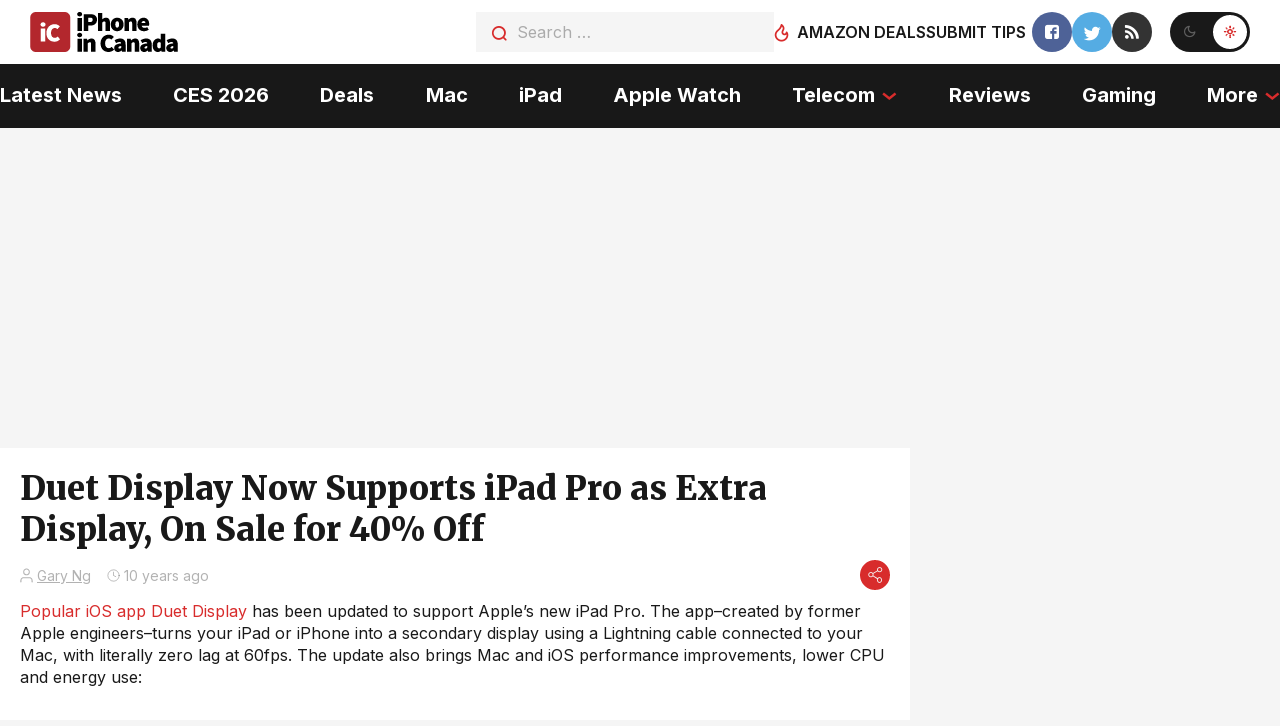

--- FILE ---
content_type: text/html; charset=utf-8
request_url: https://disqus.com/embed/comments/?base=default&f=iphoneincanada&t_i=166819%20https%3A%2F%2Fwww.iphoneincanada.ca%2F%3Fp%3D166819&t_u=https%3A%2F%2Fwww.iphoneincanada.ca%2F2015%2F12%2F09%2Fduet-display-ipad-pro%2F&t_e=Duet%20Display%20Now%20Supports%20iPad%20Pro%20as%20Extra%20Display%2C%20On%20Sale%20for%2040%25%20Off&t_d=Duet%20Display%20Now%20Supports%20iPad%20Pro%20as%20Extra%20Display%2C%20On%20Sale%20for%2040%25%20Off&t_t=Duet%20Display%20Now%20Supports%20iPad%20Pro%20as%20Extra%20Display%2C%20On%20Sale%20for%2040%25%20Off&s_o=default
body_size: 2587
content:
<!DOCTYPE html>

<html lang="en" dir="ltr" class="not-supported type-">

<head>
    <title>Disqus Comments</title>

    
    <meta name="viewport" content="width=device-width, initial-scale=1, maximum-scale=1, user-scalable=no">
    <meta http-equiv="X-UA-Compatible" content="IE=edge"/>

    <style>
        .alert--warning {
            border-radius: 3px;
            padding: 10px 15px;
            margin-bottom: 10px;
            background-color: #FFE070;
            color: #A47703;
        }

        .alert--warning a,
        .alert--warning a:hover,
        .alert--warning strong {
            color: #A47703;
            font-weight: bold;
        }

        .alert--error p,
        .alert--warning p {
            margin-top: 5px;
            margin-bottom: 5px;
        }
        
        </style>
    
    <style>
        
        html, body {
            overflow-y: auto;
            height: 100%;
        }
        

        #error {
            display: none;
        }

        .clearfix:after {
            content: "";
            display: block;
            height: 0;
            clear: both;
            visibility: hidden;
        }

        
    </style>

</head>
<body>
    

    
    <div id="error" class="alert--error">
        <p>We were unable to load Disqus. If you are a moderator please see our <a href="https://docs.disqus.com/help/83/"> troubleshooting guide</a>. </p>
    </div>

    
    <script type="text/json" id="disqus-forumData">{"session":{"canModerate":false,"audienceSyncVerified":false,"canReply":true,"mustVerify":false,"recaptchaPublicKey":"6LfHFZceAAAAAIuuLSZamKv3WEAGGTgqB_E7G7f3","mustVerifyEmail":false},"forum":{"aetBannerConfirmation":null,"founder":"48529","twitterName":"iphoneincanada","commentsLinkOne":"1","guidelines":null,"disableDisqusBrandingOnPolls":false,"commentsLinkZero":"0","disableDisqusBranding":false,"id":"iphoneincanada","createdAt":"2008-06-20T02:56:32.671796","category":"Tech","aetBannerEnabled":false,"aetBannerTitle":null,"raw_guidelines":null,"initialCommentCount":null,"votingType":0,"daysUnapproveNewUsers":null,"installCompleted":true,"moderatorBadgeText":"","commentPolicyText":null,"aetEnabled":false,"channel":null,"sort":4,"description":"\u003cp>Where Canadian iPhone Users Unite!\u003c/p>","organizationHasBadges":true,"newPolicy":true,"raw_description":"Where Canadian iPhone Users Unite!","customFont":null,"language":"en","adsReviewStatus":1,"commentsPlaceholderTextEmpty":null,"daysAlive":0,"forumCategory":{"date_added":"2016-01-28T01:54:31","id":8,"name":"Tech"},"linkColor":null,"colorScheme":"auto","pk":"19961","commentsPlaceholderTextPopulated":null,"permissions":{},"commentPolicyLink":null,"aetBannerDescription":null,"favicon":{"permalink":"https://disqus.com/api/forums/favicons/iphoneincanada.jpg","cache":"https://c.disquscdn.com/uploads/forums/19961/favicon.png"},"name":"iPhone in Canada - News for Canadian iPhone Users","commentsLinkMultiple":"{num}","settings":{"threadRatingsEnabled":false,"adsDRNativeEnabled":true,"behindClickEnabled":false,"disable3rdPartyTrackers":false,"adsVideoEnabled":true,"adsProductVideoEnabled":true,"adsPositionBottomEnabled":false,"ssoRequired":false,"contextualAiPollsEnabled":false,"unapproveLinks":true,"adsPositionRecommendationsEnabled":true,"adsEnabled":true,"adsProductLinksThumbnailsEnabled":true,"hasCustomAvatar":true,"organicDiscoveryEnabled":true,"adsProductDisplayEnabled":false,"adsProductLinksEnabled":true,"audienceSyncEnabled":false,"threadReactionsEnabled":false,"linkAffiliationEnabled":true,"adsPositionAiPollsEnabled":false,"disableSocialShare":false,"adsPositionTopEnabled":true,"adsProductStoriesEnabled":true,"sidebarEnabled":false,"adultContent":false,"allowAnonVotes":false,"gifPickerEnabled":true,"mustVerify":true,"badgesEnabled":false,"mustVerifyEmail":true,"allowAnonPost":false,"unapproveNewUsersEnabled":false,"mediaembedEnabled":false,"aiPollsEnabled":false,"userIdentityDisabled":false,"adsPositionPollEnabled":false,"discoveryLocked":false,"validateAllPosts":false,"adsSettingsLocked":false,"isVIP":false,"adsPositionInthreadEnabled":false},"organizationId":16087,"typeface":"auto","url":"http://www.iphoneincanada.ca/","daysThreadAlive":0,"avatar":{"small":{"permalink":"https://disqus.com/api/forums/avatars/iphoneincanada.jpg?size=32","cache":"https://c.disquscdn.com/uploads/forums/19961/avatar32.jpg?1604985585"},"large":{"permalink":"https://disqus.com/api/forums/avatars/iphoneincanada.jpg?size=92","cache":"https://c.disquscdn.com/uploads/forums/19961/avatar92.jpg?1604985585"}},"signedUrl":"http://disq.us/?url=http%3A%2F%2Fwww.iphoneincanada.ca%2F&key=e-33Dgv130UHZ0NuYVPp1g"}}</script>

    <div id="postCompatContainer"><div class="comment__wrapper"><div class="comment__name clearfix"><img class="comment__avatar" src="https://c.disquscdn.com/uploads/forums/19961/avatar92.jpg?1604985585" width="32" height="32" /><strong><a href="">KIII</a></strong> &bull; 10 years ago
        </div><div class="comment__content"><p>Gary you wouldn't happen to know if you can change the screen resolutions on this when it's running?</p></div></div><div class="comment__wrapper"><div class="comment__name clearfix"><img class="comment__avatar" src="https://c.disquscdn.com/uploads/users/4/8529/avatar92.jpg?1369411386" width="32" height="32" /><strong><a href="">Gary</a></strong> &bull; 10 years ago
        </div><div class="comment__content"><p>Yes, on the Mac companion app you can change resolution, frame rate, and performance (just checked).</p></div></div><div class="comment__wrapper"><div class="comment__name clearfix"><img class="comment__avatar" src="https://c.disquscdn.com/uploads/forums/19961/avatar92.jpg?1604985585" width="32" height="32" /><strong><a href="">KIII</a></strong> &bull; 10 years ago
        </div><div class="comment__content"><p>Thanks again Gary this was an app I had been looking for.</p></div></div><div class="comment__wrapper"><div class="comment__name clearfix"><img class="comment__avatar" src="https://c.disquscdn.com/uploads/users/4/8529/avatar92.jpg?1369411386" width="32" height="32" /><strong><a href="">Gary</a></strong> &bull; 10 years ago
        </div><div class="comment__content"><p>Glad you're enjoying it! The app works as advertised.</p></div></div><div class="comment__wrapper"><div class="comment__name clearfix"><img class="comment__avatar" src="https://c.disquscdn.com/uploads/forums/19961/avatar92.jpg?1604985585" width="32" height="32" /><strong><a href="">KIII</a></strong> &bull; 10 years ago
        </div><div class="comment__content"><p>Thank you sir, you made a sale! 👍</p></div></div></div>


    <div id="fixed-content"></div>

    
        <script type="text/javascript">
          var embedv2assets = window.document.createElement('script');
          embedv2assets.src = 'https://c.disquscdn.com/embedv2/latest/embedv2.js';
          embedv2assets.async = true;

          window.document.body.appendChild(embedv2assets);
        </script>
    



    
</body>
</html>


--- FILE ---
content_type: text/plain; charset=utf-8
request_url: https://ads.adthrive.com/http-api/cv2
body_size: 5489
content:
{"om":["00xbjwwl","0929nj63","0d68b063-6af2-4b94-a460-55d41f48391b","0eed13ab-e86d-48d1-918b-7e5da581ecd3","0fhptxpv","0i2cd22x","0iyi1awv","0pycs8g7","1","1011_302_56233565","1011_302_56233573","1011_302_56233576","1011_302_56273321","1011_302_56273331","1011_302_56273333","1011_302_56982314","1011_302_56982418","1011_302_57035135","1028_8728253","10310289136970_522754849","10ua7afe","11142692","11509227","1185:1610326728","11896988","11963080","12010084","12010088","12168663","12169108","12171164","12171239","12174278","12441761","124682_697","124684_239","124843_10","124844_23","124848_8","124853_8","12552078","12931031","12952196","12952197","12952198","1610326628","1610326726","1610326728","16kv3oel","17_23391206","17_23487692","17_24104696","17_24632118","17_24766947","17_24766965","17_24794136","17_24794140","17_24794142","17x0742b","1a099c2c-a220-4b02-aa51-df59986668ee","1blmvu4v","1bmp02l7","1ca78caf-f4d1-4dde-981b-af0c6c8fda64","1dynz4oo","1e3fzviw","1ko1lvdk","1kpjxj5u","201735631","206_487951","2132:42375961","2132:42375970","2132:45089369","2132:46039891","2249:564549740","2249:650628516","2249:650628523","2249:650628582","2249:680357375","2249:700758149","2307:16kv3oel","2307:1ktgrre1","2307:2xe5185b","2307:4etfwvf1","2307:4npk06v9","2307:4yevyu88","2307:794di3me","2307:7cmeqmw8","2307:7fmk89yf","2307:7xb3th35","2307:8orkh93v","2307:92qnnm8i","2307:a566o9hb","2307:a7wye4jw","2307:ad6783io","2307:axihqhfq","2307:bfwolqbx","2307:bpecuyjx","2307:bu0fzuks","2307:c1hsjx06","2307:cv0h9mrv","2307:e49ssopz","2307:e9qxwwf1","2307:eal0nev6","2307:f3tdw9f3","2307:f5uvyvzt","2307:fqeh4hao","2307:g749lgab","2307:gn3plkq1","2307:l2s786m6","2307:pi9dvb89","2307:ppn03peq","2307:r0u09phz","2307:rrlikvt1","2307:s4s41bit","2307:u4atmpu4","2307:ul0w35qo","2307:vtri9xns","2307:wrcm5qch","2307:x5dl9hzy","2307:xhp8w5m8","2307:y42ubkar","2307:z2zvrgyz","2307:zbtz7ea1","23266958","23266973","23295146","23422067","23595974","2409_15064_70_86128401","2409_25495_176_CR52092921","2409_25495_176_CR52092957","2409_25495_176_CR52092958","2409_25495_176_CR52178316","2409_25495_176_CR52178317","2409_25495_176_CR52236264","2409_25495_176_CR52236266","2409_25495_176_CR52236270","2409_25495_176_CR52236272","2409_25495_176_CR52236274","24659873","24694776","24694792","25","254a3f84-63d0-472f-8cbd-9ac58d5b9014","25_oz31jrd0","25_stjmll2q","25_ti0s3bz3","25_utberk8n","25_yi6qlg3p","25_zwzjgvpw","25e65e4f-d362-44ea-9bd2-cfb9c4827314","2662_200562_8172720","2662_200562_8172741","2662_200562_8182931","2662_200562_8182933","2662_200562_T26329948","2662_200562_T26343991","2676:85987375","2676:85987385","2676:86434647","2676:86739704","2709prc8","2715_9888_501369","28933536","29414696","29414711","29c066ad-12ea-4283-9d53-f1431d40c435","2_206_554472","2b900a9e-eb01-4126-b144-78e63b6c6dd2","2jjp1phz","2p298u0gomp","2xe5185b","2xhes7df","306_23391302","308_125204_13","31810016","3335_25247_700109389","33419345","33605516","34182009","3490:CR52223939","3646_185414_T26335189","3658_15066_zbtz7ea1","3658_15078_fqeh4hao","3658_15106_u4atmpu4","3658_15761_T26365763","3658_18008_hswgcqif","3658_203382_f3tdw9f3","3658_203382_l0mfc5zl","3658_22079_mne39gsk","3658_584730_T26158974","3658_584923_T26160879","3658_62450_e9qxwwf1","3658_629625_wu5qr81l","3658_644013_rnvjtx7r","3702_139777_24765491","381513943572","3858:7641990","3LMBEkP-wis","3c1a0ab2-5109-4a1e-9722-413e48a8d80c","3v2n6fcp","409_216386","409_216396","409_223599","409_225988","409_226312","409_226326","409_226342","409_226352","409_226377","409_228349","4111IP31KS13125134_8","41532758","42231835","43919985","439246469228","44629254","44z2zjbq","45327625","458901553568","45c2522b-7c30-4dcd-afbe-42757fc1180c","45ded7c4-492f-4b25-b3ec-1e98ed5d68e2","46039087","46_12168663","481703827","485027845327","487951","4941618","49869015","4f2fc9fa-f763-4f6b-9c07-aa9a3146b0ef","4fk9nxse","4mmcjpc4","4n9mre1i","4qks9viz","501369","51372355","51372397","51372410","51372434","522567","53v6aquw","5504:203529","5510:a1jsuk6w","5510:cymho2zs","5510:echvksei","5510:mznp7ktv","5510:quk7w53j","5510:u4atmpu4","55221385","554443","554841","55726194","557_409_216366","557_409_216594","557_409_220344","557_409_223599","557_409_228054","557_409_228055","557_409_228348","557_409_228349","557_409_228351","557_409_235268","558_93_e9qxwwf1","558_93_op9gtamy","558_93_t34l2d9w","55961708","55961723","564549740","56566551","56635945","5670:8172725","56824595","57673032","57961627","5956767f-7777-44d2-b093-5cc8dcc87c27","59780461","59780474","5a599ca5-f752-4dc5-97fa-27d7ac699ea9","60842446","61281434","61444196","618576351","618876699","618980679","619089559","61916211","61916223","61932920","61932925","61932933","61932957","62187798","6226527055","6226543513","6250_66552_1112688573","627309156","627309159","628013474","628015148","628086965","628153053","628222860","628223277","628360351","628360579","628360582","628444349","628444433","628444436","628444439","628456307","628456310","628456313","628456382","628456391","628456403","628622163","628622169","628622172","628622175","628622241","628622244","628622247","628622250","62867273","628683371","628687043","628687157","628687460","628687463","628803013","628841673","629007394","629009180","629167998","629168001","629168010","629168565","629171196","629171202","62978299","62978305","63068389","63092381","630928655","63100589","63117005","6365_61796_742174851279","6365_61796_751754621207","6365_61796_784880263591","6365_61796_784880275657","6365_61796_791179284394","63barbg1","644qbcd7","6547_67916_D1Fa6M5J0Z1Ou7Whgw6K","6547_67916_dxEOJpzM7ipGPk24262g","6547_67916_oA0lBWEjZHYTJVwUfhp2","659216891404","659713728691","673375558002","680_99480_700109379","680_99480_700109389","680_99480_700109391","680_99480_700109393","690_99485_1610326628","690_99485_1610326728","697525793","697864098","697876994","6cqn9jfm","6ejtrnf9","6mrds7pc","6tj9m7jw","6w00w8s5","6wclm3on","700109389","700109399","705415296","70_82133859","70_85690706","7255_121665_dsp-387454","74243_74_18364017","74243_74_18364062","74243_74_18364087","74243_74_18364134","74243_74_18364251","74wv3qdx","77e66a6d-ee18-4854-8904-91f4c04ec608","788601787114","793303802137","7969_149355_44283562","7969_149355_45999649","7a0tg1yi","7bdc5b24-1a03-4f7f-a634-dbe0b55165eb","7cmeqmw8","7fc6xgyo","7fmk89yf","7xb3th35","8005f83a-4c89-4cb5-a8ac-9452ab747c47","80207655","8152859","8152879","8172728","8172734","8172741","8193073","8193078","82285878","84578441","84578457","84578468","85943194","85943199","85954573","86082706","86698143","86925928","88656d6c-9827-4501-9db5-b8a201aca594","8968064","8b5u826e","8euh5txf","8o298rkh93v","8orkh93v","8p1rpksz","8w2984klwi4","9057/0328842c8f1d017570ede5c97267f40d","9057/0da634e56b4dee1eb149a27fcef83898","9057/211d1f0fa71d1a58cabee51f2180e38f","9057/37a3ff30354283181bfb9fb2ec2f8f75","938d7b86-acf8-48f0-a11d-4fe378713787","97_8193073","97_8193078","9925w9vu","9b670217-bc6f-4877-b88d-66f51a3db6f4","9krcxphu","9q193nw6","9yffr0hr","YlnVIl2d84o","a111511f-b352-4343-9412-b6366d55af9b","a1jsuk6w","a566o9hb","a78425ed-1a09-4565-bd21-282c43935c72","a7wye4jw","a8beztgq","am5rpdwy","ax298ihqhfq","axihqhfq","b3376b39-dabd-4107-943b-f6f1d098d623","b4d6e8a8-28e4-412e-acef-1325f3e5be78","bb5e35b5-1036-448d-83c2-13a632e44055","bb6qv9bt","bd5xg6f6","bfwolqbx","bgyg2jg7","bpecuyjx","bu0fzuks","bwthmrr1","c-Mh5kLIzow","c05feac7-3f42-4f2c-8f20-301cd83643e5","c1dt8zmk","c25t9p0u","c7569a08-bb50-4ac3-9b2f-df6f4c954f50","c7z0h277","c90c5c71-ac4c-4c13-8452-7bcbe300c31d","ccnv0dly","cd40m5wq","ce954043-a1a4-49ca-ba72-3dc24038dafe","cr-1oplzoysubxe","cr-2azmi2ttubwe","cr-6ovjht2euatj","cr-6ovjht2eubwe","cr-9c9oz1dauatj","cr-9c9oz1daubwe","cr-9cqtwg3qw8rhx5","cr-9hxzbqc08jrgv2","cr-Bitc7n_p9iw__vat__49i_k_6v6_h_jce2vm6d_CrwGxdjrj","cr-Bitc7n_p9iw__vat__49i_k_6v6_h_jce2vm6d_U5356gokm","cr-Bitc7n_p9iw__vat__49i_k_6v6_h_jce2vm6d_VTYxxvgmq","cr-a9s2xgzrubwj","cr-aav22g2tubwj","cr-aav22g2wubwj","cr-aav22g3tubwj","cr-aavwye1uubwj","cr-aaw20e3pubwj","cr-f6puwm2yu7tf1","cr-f6puwm2yw7tf1","cr-g7ywwk2qvft","cr-g7ywwk7qvft","cr-ghun4f53uatj","cr-kz4ol95lubwe","cr-m6fohj0au9vd","cr-mffqs9equatj","cr-wzt6eo5fu9vd","cr-wzt6eo5fubwe","cr-x5xes1eju9vd","cr-ztkcpa6gu9vd","cr-ztkcpa6gubwe","cr223-e8rzwh0qxeu","cr223-f6puwm2w27tf1","cv0h9mrv","cymho2zs","cyzccp1w","d128f000-3a95-4f7c-9bd3-c358ab627354","d50ee83c-b3b8-4871-b110-39ab49475cb4","d66ade5e-e81a-4b67-bad2-a90be02c9f8d","daw00eve","dcbd9c48-76b7-4a12-9f20-6769990c4e41","de66hk0y","dsugp5th","dvh7c2nf","e0qvl61l","e1d275b8-2c22-407f-993b-38bf2fe86856","e3b9132c-eefd-46ce-a85f-fc95a536e8cb","e6zn0jdp","e9qxwwf1","ea314b5e-c638-41fe-923f-ca930bea1c4b","eal0nev6","eayuwgom","eccdf42b-9719-40ff-9f13-bdd5716c8fbe","edspht56","enu91vr1","f3h9fqou","f3tdw9f3","f6501450-2eda-4f97-a04e-a914cb057121","f8e4ig0n","f9zmsi7x","fjp0ceax","fleb9ndb","fpbj0p83","fq298eh4hao","fryszyiz","fy298bdgtuw","g4kw4fir","g729849lgab","g749lgab","galtir63","gn3plkq1","h1m1w12p","hbje7ofi","hfqgqvcv","hgrz3ggo","hswgcqif","hueqprai","hwr63jqc","hxxrc6st","hzqgol41","i90isgt0","iaqttatc","ipv3g3eh","iq298dsx7qh","iqdsx7qh","iy6hsneq","j39smngx","jk789oih","jr169syq","jsy1a3jk","k0csqwfi","k2xfz54q","k7j5z20s","kdsr5zay","knoebx5v","kx5rgl0a","l45j4icj","lc408s2k","ll77hviy","lqik9cb3","lshbpt6z","lxlnailk","m9tz4e6u","mhk98j8a","mk19vci9","mm298r74uc4","mmr74uc4","mohri2dm","muvxy961","mznp7ktv","n3egwnq7","n8w0plts","ncfr1yiw","ntjn5z55","nx53afwv","o2s05iig","o4jf439x","o705c5j6","of8dd9pr","oj70mowv","omlkxvu8","oveppo2h","p0odjzyt","p91c42i1","pagvt0pd","pap9q3pw","pi6u4hm4","pi9dvb89","piwneqqj","pkydekxi","pl298th4l1a","plth4l1a","q9plh3qd","qexs87kc","qt09ii59","quk7w53j","r0298u09phz","r0u09phz","r3co354x","risjxoqk","rn40hdb3","rnvjtx7r","rrlikvt1","rtxq1ut9","ru42zlpb","s4s41bit","t7d69r6a","ti0s3bz3","tsf8xzNEHyI","tzngt86j","u4atmpu4","uivzqpih","ujl9wsn7","uri16yum","utberk8n","v8w9dp3o","veuwcd3t","vmn1juoe","w1ws81sy","w3ez2pdd","wFBPTWkXhX8","wfxqcwx7","wih2rdv3","wrcm5qch","wrjrnf4i","wsyky9op","wvuhrb6o","x420t9me","x61c6oxa","xhp8w5m8","xncaqh7c","xszg0ebh","y141rtv6","y51tr986","y6kjx6bz","yass8yy7","yi6qlg3p","yl9likui","z8hcebyi","zep75yl2","zfexqyi5","zgw37lur","zvimi39d","zw6jpag6","7979132","7979135"],"pmp":[],"adomains":["123notices.com","1md.org","about.bugmd.com","acelauncher.com","adameve.com","akusoli.com","allyspin.com","askanexpertonline.com","atomapplications.com","bassbet.com","betsson.gr","biz-zone.co","bizreach.jp","braverx.com","bubbleroom.se","bugmd.com","buydrcleanspray.com","byrna.com","capitaloneshopping.com","clarifion.com","combatironapparel.com","controlcase.com","convertwithwave.com","cotosen.com","countingmypennies.com","cratedb.com","croisieurope.be","cs.money","dallasnews.com","definition.org","derila-ergo.com","dhgate.com","dhs.gov","displate.com","easyprint.app","easyrecipefinder.co","fabpop.net","familynow.club","fla-keys.com","folkaly.com","g123.jp","gameswaka.com","getbugmd.com","getconsumerchoice.com","getcubbie.com","gowavebrowser.co","gowdr.com","gransino.com","grosvenorcasinos.com","guard.io","hero-wars.com","holts.com","instantbuzz.net","itsmanual.com","jackpotcitycasino.com","justanswer.com","justanswer.es","la-date.com","lightinthebox.com","liverrenew.com","local.com","lovehoney.com","lulutox.com","lymphsystemsupport.com","manualsdirectory.org","meccabingo.com","medimops.de","mensdrivingforce.com","millioner.com","miniretornaveis.com","mobiplus.me","myiq.com","national-lottery.co.uk","naturalhealthreports.net","nbliver360.com","nikke-global.com","nordicspirit.co.uk","nuubu.com","onlinemanualspdf.co","original-play.com","outliermodel.com","paperela.com","paradisestays.site","parasiterelief.com","peta.org","photoshelter.com","plannedparenthood.org","playvod-za.com","printeasilyapp.com","printwithwave.com","profitor.com","quicklearnx.com","quickrecipehub.com","rakuten-sec.co.jp","rangeusa.com","refinancegold.com","robocat.com","royalcaribbean.com","saba.com.mx","shift.com","simple.life","spinbara.com","systeme.io","taboola.com","tackenberg.de","temu.com","tenfactorialrocks.com","theoceanac.com","topaipick.com","totaladblock.com","usconcealedcarry.com","vagisil.com","vegashero.com","vegogarden.com","veryfast.io","viewmanuals.com","viewrecipe.net","votervoice.net","vuse.com","wavebrowser.co","wavebrowserpro.com","weareplannedparenthood.org","xiaflex.com","yourchamilia.com"]}